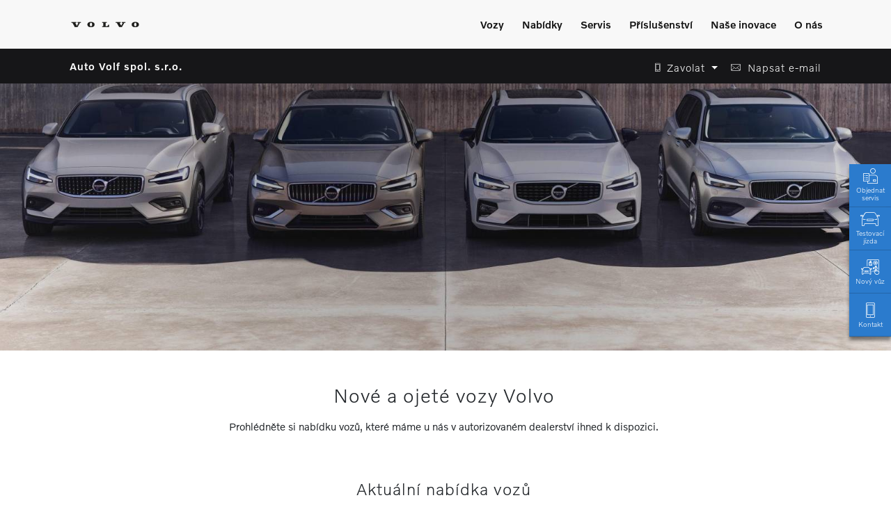

--- FILE ---
content_type: text/html; charset=UTF-8
request_url: https://volvocars.autovolf.cz/prodej-vozu/nove-a-ojete-vozy/
body_size: 7075
content:
<!DOCTYPE html>
<html lang="cs-CZ" class="home">
<head>
	<meta name="viewport" content="user-scalable=no, width=device-width, initial-scale=1, maximum-scale=1" />
	<meta charset="UTF-8" />
	<meta http-equiv="content-type" content="text/html; charset=UTF-8">
	<meta http-equiv="X-UA-Compatible" content="IE=edge,chrome=1" />


	<link rel="stylesheet" href="https://volvocars.autovolf.cz/core/assets/frontend/css/template.min.css">
<link rel="stylesheet" type="text/css" href="https://volvocars.autovolf.cz/cache/assets/main.min.css" />

	<link rel="shortcut icon" href="https://volvocars.autovolf.cz/core/assets/frontend/img/template/favicons/favicon.ico" />

	<link rel="apple-touch-icon" sizes="57x57" href="https://volvocars.autovolf.cz/core/assets/frontend/img/template/favicons/apple-touch-icon-precomposed-57x57.png" />
	<link rel="apple-touch-icon" sizes="60x60" href="https://volvocars.autovolf.cz/core/assets/frontend/img/template/favicons/apple-touch-icon-precomposed-60x60.png" />
	<link rel="apple-touch-icon" sizes="72x72" href="https://volvocars.autovolf.cz/core/assets/frontend/img/template/favicons/apple-touch-icon-precomposed-72x72.png" />
	<link rel="apple-touch-icon" sizes="76x76" href="https://volvocars.autovolf.cz/core/assets/frontend/img/template/favicons/apple-touch-icon-precomposed-76x76.png" />
	<link rel="apple-touch-icon" sizes="114x114" href="https://volvocars.autovolf.cz/core/assets/frontend/img/template/favicons/apple-touch-icon-precomposed-114x114.png" />
	<link rel="apple-touch-icon" sizes="120x120" href="https://volvocars.autovolf.cz/core/assets/frontend/img/template/favicons/apple-touch-icon-precomposed-120x120.png" />
	<link rel="apple-touch-icon" sizes="144x144" href="https://volvocars.autovolf.cz/core/assets/frontend/img/template/favicons/apple-touch-icon-precomposed-144x144.png" />
	<link rel="apple-touch-icon" sizes="152x152" href="https://volvocars.autovolf.cz/core/assets/frontend/img/template/favicons/apple-touch-icon-precomposed-152x152.png" />
	<link rel="apple-touch-icon" sizes="180x180" href="https://volvocars.autovolf.cz/core/assets/frontend/img/template/favicons/apple-touch-icon-precomposed-180x180.png" />

	<link rel="icon" sizes="16x16" href="https://volvocars.autovolf.cz/core/assets/frontend/img/template/favicons/favicon-16x16.png" type="image/png" />
	<link rel="icon" sizes="32x32" href="https://volvocars.autovolf.cz/core/assets/frontend/img/template/favicons/favicon-32x32.png" type="image/png" />
	<link rel="icon" sizes="96x96" href="https://volvocars.autovolf.cz/core/assets/frontend/img/template/favicons/favicon-96x96.png" type="image/png" />
	<link rel="icon" sizes="192x192" href="https://volvocars.autovolf.cz/core/assets/frontend/img/template/favicons/favicon-192x192.png" type="image/png" />
	<link rel="icon" sizes="256x256" href="https://volvocars.autovolf.cz/core/assets/frontend/img/template/favicons/favicon-256x256.png" type="image/png" />

	<meta name="msapplication-TileColor" content="#333333">
	<meta name="msapplication-TileImage" content="https://volvocars.autovolf.cz/core/assets/frontend/img/template/favicons/mstile-144x144.png">
	<meta name="msapplication-config" content="https://volvocars.autovolf.cz/core/assets/frontend/img/template/favicons/browserconfig2.xml">

	<meta name="apple-mobile-web-app-capable" content="yes" />
	<meta name="apple-mobile-web-app-status-bar-style" content="black" />
	<meta name="apple-mobile-web-app-title" content="Skladové a ojeté vozy Volvo | Auto Volf spol. s.r.o., Plzeň" />

	<title>Skladové a ojeté vozy Volvo | Auto Volf spol. s.r.o., Plzeň</title>
	<meta name="description" content="Prohlédněte si skladové a ojeté vozy Volvo, které jsou ihned k dispozici přímo u nás v autorizovaném dealerství Volvo. Jedná se o nové, skladové, demo, zánovní a ojeté vozy za výhodné ceny." />
	<meta name="keywords" content="nové, skladové, zánovní, ojeté, demo, vozy" />
	<meta name="generator" content="Volvo Car Czech Republic" />


	<!-- og-meta -->
	<meta property="og:title" content="Skladové a ojeté vozy Volvo" />
	<meta property="og:description" content="Prohlédněte si skladové a ojeté vozy Volvo, které jsou ihned k dispozici přímo u nás v autorizovaném dealerství Volvo. Jedná se o nové, skladové, demo, zánovní a ojeté vozy za výhodné ceny." />
	<meta property="og:image" content="https://volvocars.autovolf.cz/assets/market/img/hero/volvo_dealer_nove_ojete_vozy_hero1_processed_4096.jpg?w=1200" />
	<meta property="og:image:alt" content="Skladové a ojeté vozy Volvo" />
	<meta property="og:type" content="website" />
	<meta property="og:url" content="https://volvocars.autovolf.cz/prodej-vozu/nove-a-ojete-vozy" />

	<!-- twitter -->
	<meta name="twitter:card" content="summary" />
	<meta name="twitter:title" content="Skladové a ojeté vozy Volvo" />
	<meta name="twitter:description" content="Prohlédněte si skladové a ojeté vozy Volvo, které jsou ihned k dispozici přímo u nás v autorizovaném dealerství Volvo. Jedná se o nové, skladové, demo, zánovní a ojeté vozy za výhodné ceny." />
	<meta name="twitter:image" content="https://volvocars.autovolf.cz/assets/market/img/hero/volvo_dealer_nove_ojete_vozy_hero1_processed_4096.jpg?w=1200" />
	<meta name="twitter:url" content="https://volvocars.autovolf.cz/prodej-vozu/nove-a-ojete-vozy" />

	<script type="text/javascript">
		var frontend_base_url = 'https://volvocars.autovolf.cz/page/';
		var assets_base_url = 'https://volvocars.autovolf.cz/core/assets/';
	</script>

	<link rel="canonical" href="https://volvocars.autovolf.cz/prodej-vozu/nove-a-ojete-vozy" />
	<base href="https://volvocars.autovolf.cz/" />






</head>
<body class="nove-a-ojete-vozy-" >
	

		  <!-- Navigace -->
  <div class="gotop_mark"></div>
  <div class="pos-f-t">
    <nav class="navbar navbar-expand-md navbar-light">
      <div class="container-fluid">
        <a class="navbar-brand" href="" title="Návrat na úvodní stránku Volvo Auto Volf spol. s.r.o.">
          <img src="https://volvocars.autovolf.cz/core/assets/frontend/img/template/volvo-wordmark-scaled-2.png" class="d-inline-block align-top" alt="Volvo logo">
          <span>Volvo</span>
        </a>
        <button class="navbar-toggler" type="button" data-toggle="collapse" data-target="#navbarSupportedContent" aria-controls="navbarSupportedContent" aria-expanded="false" aria-label="Zobrazit menu">
          <span class="navbar-toggler-icon"></span>&nbsp;Menu
        </button>

        <div class="collapse navbar-collapse" id="navbarSupportedContent">

          <ul class="navbar-nav ml-auto">
            <li class="nav-item">
              <a class="nav-link" href="#" id="heading1" data-toggle="collapse" data-target="#navbarToggleExternalContent1" aria-controls="navbarToggleExternalContent1" aria-expanded="false" aria-label="Zobrazit menu">Vozy</a>

              <div class="collapse extContent" id="navbarToggleExternalContent1" aria-labelledby="heading1" data-parent="#navbarSupportedContent">

                <div class="container-fluid car_menu">
                  <div class="row">

                    <div class="col-12 col-sm-12 col-md-12 col-lg-9 pr-0 pr-md-5">

                      <div class="row car_menu_master_title">
                        <p class="lead"><a href="/vozy" title="Modely vozů">Přehled modelů</a></p>
                      </div>
                      
                      <div class="container car_menu_container">

                        <div class="row car_menu_row"><!-- el -->
                          <div class="col-6 col-sm-6 col-md-3 col-lg-3 car_menu_item">
                            <a href="/vozy/suv/volvo-ex60" title="Elektrické SUV Volvo EX60">
                              <div class="car_menu_box"> 
                                <em>EX60</em>
                                <img alt="Volvo EX60" class="img-fluid" src="https://volvocars.autovolf.cz/core/assets/frontend/img/template/menu_ex60_new.png">
                              </div>
                            </a>
                          </div>
                          <div class="col-6 col-sm-6 col-md-3 col-lg-3 car_menu_item">
                            <a href="/vozy/suv/volvo-ex90" title="Elektrické SUV Volvo EX90">
                              <div class="car_menu_box"> 
                                <em>EX90</em>
                                <img alt="Volvo EX90" class="img-fluid" src="https://volvocars.autovolf.cz/core/assets/frontend/img/template/menu_ex90_new.png">
                              </div>
                            </a>
                          </div>
                          <div class="col-6 col-sm-6 col-md-3 col-lg-3 car_menu_item">
                            <a href="/vozy/sedan/volvo-es90" title="Elektrický sedan Volvo ES90">
                              <div class="car_menu_box"> 
                                <em>ES90</em>
                                <img alt="Volvo ES90" class="img-fluid" src="https://volvocars.autovolf.cz/core/assets/frontend/img/template/menu_es90_new.png">
                              </div>
                            </a>
                          </div>
                          <div class="col-6 col-sm-6 col-md-3 col-lg-3 car_menu_item">
                            <a href="/vozy/suv/volvo-ex30" title="Elektrické SUV Volvo EX30">
                              <div class="car_menu_box"> 
                                <em>EX30</em>
                                <img alt="Volvo EX30" class="img-fluid" src="https://volvocars.autovolf.cz/core/assets/frontend/img/template/menu_ex30.png">
                              </div>
                            </a>
                          </div>
                        </div><!-- el1 -->
                        <div class="row car_menu_row"><!-- el2 -->

                          <div class="col-6 col-sm-6 col-md-3 col-lg-3 car_menu_item mt-3 mt-md-0">
                            <a href="/vozy/suv/volvo-ex40-electric" title="Elektrické SUV Volvo EX40">
                              <div class="car_menu_box"> 
                                <em>EX40</em>
                                <img alt="Volvo EX40" class="img-fluid" src="https://volvocars.autovolf.cz/core/assets/frontend/img/template/menu_ex40.png">
                              </div>
                            </a>
                          </div>
                          <div class="col-6 col-sm-6 col-md-3 col-lg-3 car_menu_item mt-3 mt-md-0">
                            <a href="/vozy/crossover/volvo-ec40-electric" title="Elektrický Crossover Volvo EC40">
                              <div class="car_menu_box"> 
                                <em>EC40</em>
                                <img alt="Volvo EC40" class="img-fluid" src="https://volvocars.autovolf.cz/core/assets/frontend/img/template/menu_ec40.png">
                              </div>
                            </a>
                          </div>
                        </div><!-- el2 -->

                        <div class="row car_menu_row"><!-- suv -->
                          <div class="col-6 col-sm-6 col-md-3 col-lg-3 car_menu_item">
                            <a href="/vozy/suv/volvo-xc90" title="SUV Volvo XC90">
                              <div class="car_menu_box"> 
                                <em>XC90</em>
                                <img alt="Volvo XC90" class="img-fluid" src="https://volvocars.autovolf.cz/core/assets/frontend/img/template/menu_xc90_new.png">
                              </div>
                            </a>
                          </div>
                          <div class="col-6 col-sm-6 col-md-3 col-lg-3 car_menu_item">
                            <a href="/vozy/suv/volvo-xc60" title="SUV Volvo XC60">
                              <div class="car_menu_box"> 
                                <em>XC60</em>
                                <img alt="Volvo XC60" class="img-fluid" src="https://volvocars.autovolf.cz/core/assets/frontend/img/template/menu_xc60_new.png">
                              </div>
                            </a>
                          </div>
                          <div class="col-6 col-sm-6 col-md-3 col-lg-3 car_menu_item mt-3 mt-md-0">
                            <a href="/vozy/hybrid/volvo-xc40-mild-hybrid" title="SUV Volvo XC40">
                              <div class="car_menu_box"> 
                                <em>XC40</em>
                                <img alt="Volvo XC40" class="img-fluid" src="https://volvocars.autovolf.cz/core/assets/frontend/img/template/menu_xc40.png">
                              </div>
                            </a>
                          </div>
                        </div><!-- suv -->

                        <div class="row car_menu_row"><!-- kombi -->
                          <div class="col-6 col-sm-6 col-md-3 col-lg-3 car_menu_item mt-3 mt-md-0">
                            <a href="/vozy/kombi/volvo-v60" title="Kombi Volvo V60">
                              <div class="car_menu_box"> 
                                <em>V60</em>
                                <img alt="Volvo V60" class="img-fluid" src="https://volvocars.autovolf.cz/core/assets/frontend/img/template/menu_v60.png">
                              </div>
                            </a>
                          </div>
                        </div><!-- kombi -->

                      </div>

                    </div>

                    <div class="col-12 col-sm-6 col-md-6 col-lg-3 car_submenu">

                      <p class="lead">Více informací</p>
                      <p>
<a href="/vozy/hybrid" class="topnavi-normal" title="Zobrazit stránku Elektrifikované vozy">Elektrifikované vozy</a><br/>
<a href="/prodej-vozu/akcni-nabidky/ceniky-a-brozury" class="topnavi-normal" title="Zobrazit stránku Ceníky">Ceníky</a><br/>
                        <a href="https://www.volvocars.com/cz/build" class="topnavi-external" target="_blank" title="Zobrazit stránku Konfigurátor vozů v novém okně">Konfigurátor vozů</a><br/>
<a href="/testovaci-jizda" class="topnavi-normal" title="Zobrazit stránku Testovací jízda">Testovací jízda</a><br/>
                      </p>

                      <p class="lead">Skladové a ojeté vozy</p>
                      <p>
<a href="//autovolf-plzen.selekt.volvocars.cz/cs-cz/store/all/vehicles" class="topnavi-external" target="_blank" title="Zobrazit stránku Kompletní nabídka vozů v novém okně">Kompletní nabídka vozů</a><br/>
<a href="//autovolf-plzen.selekt.volvocars.cz/cs-cz/store/all/vehicles?franchiseApproved=true" class="topnavi-external" target="_blank" title="Zobrazit stránku Ojeté vozy Volvo Selekt v novém okně">Ojeté vozy Volvo Selekt</a><br/>
<a href="/prodej-vozu/nove-a-ojete-vozy/volvo-selekt-informace" class="topnavi-normal" title="Zobrazit stránku Co je Volvo Selekt?">Co je Volvo Selekt?</a><br/>
                      </p>

                    </div>

                  </div>

                  <button type="button" class="close" data-toggle="collapse" data-target="#navbarToggleExternalContent1" aria-controls="navbarToggleExternalContent1" aria-label="Close">
                    <span aria-hidden="true">&times;</span>
                  </button>

                </div>
              </div>

            </li>


            <li class="nav-item">
              <a class="nav-link" href="#" id="heading2" data-toggle="collapse" data-target="#navbarToggleExternalContent2" aria-controls="navbarToggleExternalContent2" aria-expanded="false" aria-label="Zobrazit menu">Nabídky</a>

              <div class="collapse extContent" id="navbarToggleExternalContent2" aria-labelledby="heading2" data-parent="#navbarSupportedContent">

                <div class="container-fluid">
                  <div class="row">
                    <div class="col-12 col-sm-6 col-md-6 col-lg-4">
                      <p class="lead">Akční nabídky</p>
                      <p>
<a href="/prodej-vozu/akcni-nabidky/aktualni-nabidky" class="topnavi-normal" title="Zobrazit stránku Aktuální akční nabídky">Aktuální akční nabídky</a><br/>
<a href="/prodej-vozu/akcni-nabidky/xc90-offer" class="topnavi-normal" title="Zobrazit stránku Volvo XC90">Volvo XC90</a><br/>
<a href="/prodej-vozu/akcni-nabidky/xc60-offer" class="topnavi-normal" title="Zobrazit stránku Volvo XC60">Volvo XC60</a><br/>
<a href="/prodej-vozu/akcni-nabidky/xc40-mild-hybrid" class="topnavi-normal" title="Zobrazit stránku Volvo XC40">Volvo XC40</a><br/>
<a href="/prodej-vozu/akcni-nabidky/ex30-offer" class="topnavi-normal" title="Zobrazit stránku Volvo EX30">Volvo EX30</a><br/>
<a href="/prodej-vozu/akcni-nabidky/v60-offer" class="topnavi-normal" title="Zobrazit stránku Volvo V60">Volvo V60</a><br/>
<a href="/prodej-vozu/akcni-nabidky/akcni-nabidky-financovani" class="topnavi-normal" title="Zobrazit stránku Cenové bonusy">Cenové bonusy</a><br/>
<a href="/prodej-vozu/akcni-nabidky/jedinecne-nabidky-financovani" class="topnavi-normal" title="Zobrazit stránku Nákup vozu na splátky">Nákup vozu na splátky</a><br/>
                      </p>
                    </div>

                    <div class="col-12 col-sm-6 col-md-6 col-lg-4">
                      <p class="lead">&nbsp;</p>
                      <p>
<a href="/servis-prislusenstvi/servis/servis-bez-starosti" class="topnavi-normal" title="Zobrazit stránku Provoz bez starostí">Provoz bez starostí</a><br/>
<a href="/servis-prislusenstvi/servis/servisni-smlouva-volvo" class="topnavi-normal" title="Zobrazit stránku Servisní Plán pro nové vozy">Servisní Plán pro nové vozy</a><br/>
<a href="/servis-prislusenstvi/servis/servisni-smlouva-ojete-vozy" class="topnavi-normal" title="Zobrazit stránku Servisní Plán pro ojeté vozy">Servisní Plán pro ojeté vozy</a><br/>
<a href="/servis-prislusenstvi/servis/prodlouzena-zaruka" class="topnavi-normal" title="Zobrazit stránku Prodloužená záruka">Prodloužená záruka</a><br/>
                      </p>
                    </div>

                    <div class="col-12 col-sm-6 col-md-6 col-lg-4">
                      <p class="lead">&nbsp;</p>
                      <p>
<a href="/prodej-vozu/nove-vozy/nabijeni-vozu-volvo" class="topnavi-normal" title="Zobrazit stránku Nabíjení vozu">Nabíjení vozu</a><br/>
                      </p>
                    </div>
                  </div>

                  <button type="button" class="close" data-toggle="collapse" data-target="#navbarToggleExternalContent2" aria-controls="navbarToggleExternalContent2" aria-label="Close">
                    <span aria-hidden="true">&times;</span>
                  </button>

                </div>
              </div>

            </li>

            <li class="nav-item">
              <a class="nav-link" href="#" id="heading3" data-toggle="collapse" data-target="#navbarToggleExternalContent3" aria-controls="navbarToggleExternalContent3" aria-expanded="false" aria-label="Zobrazit menu">Servis</a>

              <div class="collapse extContent" id="navbarToggleExternalContent3" aria-labelledby="heading3" data-parent="#navbarSupportedContent">

                <div class="container-fluid">
                  <div class="row">
                    <div class="col-12 col-sm-6 col-md-6 col-lg-4">
                      <p class="lead">Servis vozů Volvo</p>
                      <p>
<a href="/objednavka-na-servis" class="topnavi-normal" title="Zobrazit stránku Objednávka na servis">Objednávka na servis</a><br/>
<a href="/servis-prislusenstvi/servis/servisni-nabidky" class="topnavi-normal" title="Zobrazit stránku Servisní nabídky">Servisní nabídky</a><br/>
                      </p>
                    </div>

                    <div class="col-12 col-sm-6 col-md-6 col-lg-4">
                      <p class="lead">Nabízené služby</p>
                      <p>
<a href="/servis-prislusenstvi/servis/vps" class="topnavi-normal" title="Zobrazit stránku Volvo Personal Service">Volvo Personal Service</a><br/>
<a href="/servis-prislusenstvi/servis/dozivotni-zaruka-na-dily" class="topnavi-normal" title="Zobrazit stránku Doživotní záruka na náhradní díly">Doživotní záruka na náhradní díly</a><br/>
<a href="/servis-prislusenstvi/servis/servis-4-plus" class="topnavi-normal" title="Zobrazit stránku Servis 4+">Servis 4+</a><br/>
<a href="/servis-prislusenstvi/servis/polestar-optimalizace" class="topnavi-normal" title="Zobrazit stránku Optimalizace Polestar Engineered">Optimalizace Polestar Engineered</a><br/>
<a href="/servis-prislusenstvi/servis/asistencni-sluzba-volvo" class="topnavi-normal" title="Zobrazit stránku Asistenční služba Volvo Asistent">Asistenční služba Volvo Asistent</a><br/>
                      </p>
                    </div>

                    <div class="col-12 col-sm-6 col-md-6 col-lg-4">
                      <p class="lead">Více informací</p>
                      <p>
<a href="/servis-prislusenstvi/servis/volvo-cars-aplikace" class="topnavi-normal" title="Zobrazit stránku Volvo Cars aplikace">Volvo Cars aplikace</a><br/>
                        <a href="https://www.volvocars.com/cz/support/" class="topnavi-external" target="_blank" title="Zobrazit stránku Manuály a podpora">Manuály a podpora</a><br/>
                      </p>
                    </div>
                  </div>

                  <button type="button" class="close" data-toggle="collapse" data-target="#navbarToggleExternalContent3" aria-controls="navbarToggleExternalContent3" aria-label="Close">
                    <span aria-hidden="true">&times;</span>
                  </button>

                </div>
              </div>

            </li>

            <li class="nav-item">
              <a class="nav-link" href="#" id="heading4" data-toggle="collapse" data-target="#navbarToggleExternalContent4" aria-controls="navbarToggleExternalContent4" aria-expanded="false" aria-label="Zobrazit menu">Příslušenství</a>

              <div class="collapse extContent" id="navbarToggleExternalContent4" aria-labelledby="heading4" data-parent="#navbarSupportedContent">

                <div class="container-fluid">
                  <div class="row">
                    <div class="col-12 col-sm-6 col-md-6 col-lg-4">
                      <p class="lead">Originální příslušenství</p>
                      <p>
<a href="/servis-prislusenstvi/prislusenstvi/sezonni-nabidky" class="topnavi-normal" title="Zobrazit stránku Přehled příslušenství">Přehled příslušenství</a><br/>
<a href="/servis-prislusenstvi/prislusenstvi/zimni-sezona" class="topnavi-normal" title="Zobrazit stránku Zimní sezóna">Zimní sezóna</a><br/>
<a href="/servis-prislusenstvi/prislusenstvi/letni-sezona" class="topnavi-normal" title="Zobrazit stránku Letní sezóna">Letní sezóna</a><br/>
<a href="/servis-prislusenstvi/prislusenstvi/zimni-kola" class="topnavi-normal" title="Zobrazit stránku Zimní kola">Zimní kola</a><br/>
<a href="/servis-prislusenstvi/prislusenstvi/detske-sedacky" class="topnavi-normal" title="Zobrazit stránku Dětské sedačky">Dětské sedačky</a><br/>
                      </p>
                    </div>

                    <div class="col-12 col-sm-6 col-md-6 col-lg-4">
                      <p class="lead">&nbsp;</p>
                      <p>
<a href="/servis-prislusenstvi/prislusenstvi/katalog-prislusenstvi" class="topnavi-normal" title="Zobrazit stránku Katalog příslušenství">Katalog příslušenství</a><br/>
<a href="//collection.volvocars.com/en" class="topnavi-external" target="_blank" title="Zobrazit stránku Lifestylová kolekce Volvo Cars v novém okně">Lifestylová kolekce Volvo Cars</a><br/>
                      </p>
                    </div>
                  </div>

                  <button type="button" class="close" data-toggle="collapse" data-target="#navbarToggleExternalContent4" aria-controls="navbarToggleExternalContent4" aria-label="Close">
                    <span aria-hidden="true">&times;</span>
                  </button>

                </div>
              </div>

            </li>

            <li class="nav-item">
              <a class="nav-link" href="#" id="heading10" data-toggle="collapse" data-target="#navbarToggleExternalContent10" aria-controls="navbarToggleExternalContent10" aria-expanded="false" aria-label="Zobrazit menu">Naše inovace</a>

              <div class="collapse extContent" id="navbarToggleExternalContent10" aria-labelledby="heading10" data-parent="#navbarSupportedContent">

                <div class="container-fluid">
                  <div class="row">
                    <div class="col-12 col-sm-6 col-md-6 col-lg-4">
                      <p class="lead">Budoucnost řízení</p>
                      <p>
<a href="/prodej-vozu/nove-vozy/elektricke-vozy" class="topnavi-normal" title="Zobrazit stránku Elektrické vozy">Elektrické vozy</a><br/>
<a href="/prodej-vozu/nove-vozy/plug-in-hybrid" class="topnavi-normal" title="Zobrazit stránku Plug-in Hybrid vozy">Plug-in Hybrid vozy</a><br/>
<a href="/prodej-vozu/nove-vozy/nabijeni-vozu-volvo" class="topnavi-normal" title="Zobrazit stránku Nabíjení vozu">Nabíjení vozu</a><br/>
                      </p>
                    </div>
                    <div class="col-12 col-sm-6 col-md-6 col-lg-4">
                      <p class="lead">Technologie</p>
                      <p>
<a href="/servis-prislusenstvi/servis/volvo-cars-aplikace" class="topnavi-normal" title="Zobrazit stránku Volvo Cars aplikace">Volvo Cars aplikace</a><br/>
<a href="/prodej-vozu/nove-vozy/integrace-sluzeb-google" class="topnavi-normal" title="Zobrazit stránku Integrace služeb Google">Integrace služeb Google</a><br/>
                      </p>
                    </div>
                    <div class="col-12 col-sm-6 col-md-6 col-lg-4">
                      <p class="lead">Bezpečnost</p>
                      <p>
<a href="/prodej-vozu/nove-vozy/asistencni-systemy-ridice" class="topnavi-normal" title="Zobrazit stránku Asistenční systémy řidiče">Asistenční systémy řidiče</a><br/>
<a href="/prodej-vozu/nove-vozy/bezpecnostni-inovace" class="topnavi-normal" title="Zobrazit stránku Bezpečnostní inovace">Bezpečnostní inovace</a><br/>
                      </p>
                    </div>
                  </div>

                  <button type="button" class="close" data-toggle="collapse" data-target="#navbarToggleExternalContent10" aria-controls="navbarToggleExternalContent10" aria-label="Close">
                    <span aria-hidden="true">&times;</span>
                  </button>

                </div>
              </div>

            </li>

            <li class="nav-item">
              <a class="nav-link" href="#" id="heading11" data-toggle="collapse" data-target="#navbarToggleExternalContent11" aria-controls="navbarToggleExternalContent10" aria-expanded="false" aria-label="Zobrazit menu">O nás</a>

              <div class="collapse extContent" id="navbarToggleExternalContent11" aria-labelledby="heading11" data-parent="#navbarSupportedContent">

                <div class="container-fluid">
                  <div class="row">
                    <div class="col-12 col-sm-6 col-md-6 col-lg-6">
                      <p class="lead">
                        Auto Volf spol. s.r.o.                      </p>
                      <p>
                        <span class="par-light">Folmavská 2828/6, Plzeň</span><br/>
<a href="tel:+420377434343" class="menu-address-phone-1 topnavi-normal" title="Zavolat"><span class="icon icon-smartphone">&nbsp;</span>&nbsp;&nbsp;+420 377 434 343</a><br/>
                        <a href="mailto:info.p@autovolf.cz" class="topnavi-normal" title="Napsat e-mail"><span class="icon icon-email">&nbsp;</span>&nbsp;&nbsp;info.p@autovolf.cz</a><br/>
                        <a href="https://www.google.com/maps/search/?api=1&query=49.7306180,13.3521220" class="menu-address-location topnavi-external" title="Zobrazit mapu v novém okně" target="_blank"><span class="icon icon-map">&nbsp;</span>&nbsp;&nbsp;Kudy k nám</a><br/>
                        <a href="https://www.facebook.com/autovolfspolsro/" class="topnavi-external" title="Zobrazit stránku Facebook v novém okně" target="_blank"><span class="icon icon-facebook">&nbsp;</span>&nbsp;&nbsp;Facebook</a><br/>
                      </p>
                    </div>

                    <div class="col-12 col-sm-6 col-md-6 col-lg-3">
                      <p class="lead">Základní informace</p>
                      <p>
<a href="/o-nas/zakladni-informace/kontakt" class="topnavi-normal" title="Zobrazit stránku Kontakt">Kontakt</a><br/>
<a href="/o-nas/zakladni-informace/nas-tym" class="topnavi-normal" title="Zobrazit stránku Náš tým">Náš tým</a><br/>
<a href="/o-nas/zakladni-informace/filosofie-dealerstvi" class="topnavi-normal" title="Zobrazit stránku Filosofie dealerství">Filosofie dealerství</a><br/>
  
                      </p>
                    </div>

                    <div class="col-12 col-sm-6 col-md-6 col-lg-3">
                      <p class="lead">Objednávky</p>
                      <p>
<a href="/objednavka-na-servis" class="topnavi-normal" title="Zobrazit stránku Objednávka na servis">Objednávka na servis</a><br/>
<a href="/testovaci-jizda" class="topnavi-normal" title="Zobrazit stránku Testovací jízda">Testovací jízda</a><br/>
                      </p>
                    </div>

                  </div>

                  <button type="button" class="close" data-toggle="collapse" data-target="#navbarToggleExternalContent11" aria-controls="navbarToggleExternalContent11" aria-label="Close">
                    <span aria-hidden="true">&times;</span>
                  </button>

                </div>
              </div>

            </li>
          </ul>

          <ul class="navbar-nav mr-0">
          </ul>
        </div>

      </div>
    </nav>
  </div>

  <!-- title bar -->
  <section class="titlebar navbar-dark bg-dark">
    <div class="container-fluid">
      <div class="row d-flex">
        <div class="col-6 col-sm-6 text-left">
          <a class="mainlink" href="" title="Návrat na úvodní stránku Volvo Auto Volf spol. s.r.o."><span>Auto Volf spol. s.r.o.</span></a>
        </div>
        <div class="col-6 col-sm-6 text-right">
          <div class="dropdown d-inline">
            <a class="btn titlebar-phone dropdown-toggle" title="Tel." href="#" role="button" id="dropdownTelMenuLink" data-toggle="dropdown" aria-haspopup="true" aria-expanded="false">
              <span class="icon icon-smartphone">&nbsp;</span><span class="d-inline d-md-none">&nbsp;Tel</span><span class="d-none d-md-inline">&nbsp;Zavolat</span>
            </a>
            <div class="dropdown-menu tel-menu-dropdown" aria-labelledby="dropdownTelMenuLink">
<a href="tel:+420377434343" class="dropdown-item btn titlebar-phone" title="Zavolat" role="button">Recepce</a>
            </div>
          </div>

          <a href="mailto:info.p@autovolf.cz" class="btn titlebar-email" title="Napsat e-mail" role="button"><span class="icon icon-email">&nbsp;</span><span class="d-inline d-md-none">&nbsp;E-mail</span><span class="d-none d-md-inline">&nbsp;Napsat e-mail</span></a>
        </div>
      </div>
    </div>
  </section>
	<!-- singl hero obrazek -->
	<div class="singl-hero-container">
		<div class="singl-hero-root">
			<div class="singl-hero-carousel-root singl-hero-carousel-type1 ratio-10-3">
				<div class="singl-hero-carousel-wrapper">
					<div class="singl-hero-carousel-slide">
						<div class="singl-hero-carousel-item dont-select">
							<span class="singl-hero-image-center">

								<img class="singl-hero-adaptive-image dont-select adaptive-image-align-bottom" alt="Nové a ojeté vozy Volvo" src="https://volvocars.autovolf.cz/assets/market/img/hero/volvo_dealer_nove_ojete_vozy_hero1_processed_4096.jpg?w=1600" srcset="https://volvocars.autovolf.cz/assets/market/img/hero/volvo_dealer_nove_ojete_vozy_hero1_processed_4096.jpg?w=768 768w, https://volvocars.autovolf.cz/assets/market/img/hero/volvo_dealer_nove_ojete_vozy_hero1_processed_4096.jpg?w=1024 1024w, https://volvocars.autovolf.cz/assets/market/img/hero/volvo_dealer_nove_ojete_vozy_hero1_processed_4096.jpg?w=1600 1500w, https://volvocars.autovolf.cz/assets/market/img/hero/volvo_dealer_nove_ojete_vozy_hero1_processed_4096.jpg?w=2048 2048w" sizes="(max-width:768px) 100vw,(-webkit-min-device-pixel-ratio: 2) 200vw, 100vw">
							</span>
						</div>
					</div>
				</div>
			</div>
		</div>
	</div>
	<!-- singl hero texty -->

	<section class="py-3 py-md-5 ef1 ">
		<div class="container-fluid text-left text-md-center">
<h1 class="topsection">Nové a ojeté vozy Volvo</h1>
<p>Prohlédněte si nabídku vozů, které máme u nás v autorizovaném dealerství ihned k dispozici.</p>
		</div>
	</section>
	<!-- headline text ef1 modul -->
	<section class="pt-0 pb-3 pb-sm-3 pb-md-5 ef1 ">
		<div class="container-fluid text-left text-md-center">
<h3>Aktu&aacute;ln&iacute; nab&iacute;dka vozů</h3>
		</div>
	</section>
	<!-- items list itemslist -->
	<section  class="pt-0 pb-3 pb-sm-3 pb-md-5 items-list ">
		<div class="container-fluid">
			<div class="row">
				<div class="col">
					<div class="row text-left d-flex align-items-stretch justify-content-left justify-content-md-center">
						<div class="col-12 col-sm-6 col-md-4 text-left text-md-center mt-3 mt-sm-4 mt-md-0">
							<a href="http://autovolf-plzen.selekt.volvocars.cz/cs-cz/store/all/vehicles" target="_blank" title="Zobrazit stránku v novém okně" class="">
								<img alt="Kompletní nabídka vozů" class="img-fluid d-block "  sizes="(min-width: 768px) 50vw, 100vw" src="assets/market/img/hero/kompletni_nabidka_vozu_deal_processed_4096.jpg?w=570" srcset="assets/market/img/hero/kompletni_nabidka_vozu_deal_processed_4096.jpg?w=570 570w, assets/market/img/hero/kompletni_nabidka_vozu_deal_processed_4096.jpg?w=800 800w, assets/market/img/hero/kompletni_nabidka_vozu_deal_processed_4096.jpg?w=1140 1140w">
							</a>
<p class="lead">Kompletní nabídka vozů</p>
<a class="btn btn-outline-primary external" href="http://autovolf-plzen.selekt.volvocars.cz/cs-cz/store/all/vehicles" target="_blank" title="Zobrazit stránku v novém okně" role="button"><span class="d-inline-block d-sm-none d-lg-inline-block">Zjistit více</span><span class="d-none d-sm-inline-block d-lg-none">Zjistit více</span>&nbsp;&nbsp;<span class="icon">&nbsp;</span></a><br/>
						</div>
						<div class="col-12 col-sm-6 col-md-4 text-left text-md-center mt-3 mt-sm-4 mt-md-0">
							<a href="http://autovolf-plzen.selekt.volvocars.cz/cs-cz/store/all/vehicles?franchiseApproved=true" target="_blank" title="Zobrazit stránku v novém okně" class="">
								<img alt="Ojeté vozy Volvo Selekt" class="img-fluid d-block "  sizes="(min-width: 768px) 50vw, 100vw" src="assets/market/img/hero/nabidka_vozu_volvo_selekt_deal_processed_4096.jpg?w=570" srcset="assets/market/img/hero/nabidka_vozu_volvo_selekt_deal_processed_4096.jpg?w=570 570w, assets/market/img/hero/nabidka_vozu_volvo_selekt_deal_processed_4096.jpg?w=800 800w, assets/market/img/hero/nabidka_vozu_volvo_selekt_deal_processed_4096.jpg?w=1140 1140w">
							</a>
<p class="lead">Ojeté vozy Volvo Selekt</p>
<a class="btn btn-outline-primary external" href="http://autovolf-plzen.selekt.volvocars.cz/cs-cz/store/all/vehicles?franchiseApproved=true" target="_blank" title="Zobrazit stránku v novém okně" role="button"><span class="d-inline-block d-sm-none d-lg-inline-block">Zjistit více</span><span class="d-none d-sm-inline-block d-lg-none">Zjistit více</span>&nbsp;&nbsp;<span class="icon">&nbsp;</span></a><br/>
						</div>
					</div>
				</div>
			</div>
		</div>
	</section>
	<!-- extfea2 ef2 left -->
	<section class="py-0 ef2 ef2-left ">
		<div class="container-fluid">
			<div class="row d-flex">
				<div class="col-12 col-sm-12 col-md-6 col-lg-6 pt-4 pt-md-0 order-0 order-md-0 ">
					<img alt="Co je Volvo Selekt?" class="img-fluid mb-4 mb-md-0"  sizes="(min-width: 768px) 50vw, 100vw" src="assets/market/img/hero/volvo_selekt_hero_deal_processed_2048.jpg?w=570" srcset="assets/market/img/hero/volvo_selekt_hero_deal_processed_2048.jpg?w=570 570w, assets/market/img/hero/volvo_selekt_hero_deal_processed_2048.jpg?w=800 800w, assets/market/img/hero/volvo_selekt_hero_deal_processed_2048.jpg?w=1140 1140w">
				</div>
				<div class="col-12 col-sm-12 col-md-6 col-lg-6 align-self-center order-1 order-md-1">
<h2>Co je Volvo Selekt?</h2>
<p>Přečtěte si více informací o&nbsp;našem programu Volvo Selekt.</p><p>Dopřejte si nejvyšší standard kvality i&nbsp;bezpečnosti a&nbsp;pořiďte si prověřený ojetý vůz Volvo z&nbsp;nabídky Volvo Selekt. Do programu Volvo Selekt vybíráme jen prověřené automobily, abychom Vám vždy mohli garantovat stoprocentní spokojenost.</p>
<a class="btn btn-outline-primary" href="/prodej-vozu/nove-a-ojete-vozy/volvo-selekt-informace" title="Zobrazit stránku Co je Volvo Selekt?" role="button">Zjistit více&nbsp;&nbsp;<span class="icon">&nbsp;</span></a><br/>
				</div>
			</div>
		</div>
	</section>

	<!-- Panel top 3 odkazu -->
	<section class="top-links pt-5">
		<div class="container-fluid">
			<div class="row no-gutters text-center d-flex justify-content-center">
				<div class="col-12 col-md-4 column" style="background-image: url('https://volvocars.autovolf.cz//core/assets/frontend/img/template/tile-servis-bez-starosti.jpg');">
					<div class="bg-image-dark-filter"></div>
					<div class="inner-space d-flex align-items-center">
						<h4><a href="https://volvocars.autovolf.cz/servis-prislusenstvi/servis/servis-bez-starosti" title="Zobrazit stránku Provoz bez starostí">Provoz bez starostí&nbsp;&nbsp;<span class="icon icon-angle-right">&nbsp;</span></a></h4>
					</div>
				</div>
				<div class="col-12 col-md-4 column" style="background-image: url('https://volvocars.autovolf.cz//core/assets/frontend/img/template/tile-prislusenstvi.jpg');">
					<div class="bg-image-dark-filter"></div>
					<div class="inner-space d-flex align-items-center">
						<h4><a href="https://volvocars.autovolf.cz/servis-prislusenstvi/prislusenstvi/sezonni-nabidky" title="Zobrazit stránku Příslušenství">Příslušenství&nbsp;&nbsp;<span class="icon icon-angle-right">&nbsp;</span></a></h4>
					</div>
				</div>
				<div class="col-12 col-md-4 column" style="background-image: url('https://volvocars.autovolf.cz//core/assets/frontend/img/template/tile-podpora.jpg');">
					<div class="bg-image-dark-filter"></div>
					<div class="inner-space d-flex align-items-center">
						<h4><a href="https://www.volvocars.com/cz/support" target="_blank" title="Zobrazit stránku Manuály a podpora v novém okně">Manuály a podpora&nbsp;&nbsp;<span class="icon icon-overlay">&nbsp;</span></a></h4>
					</div>
				</div>
			</div>
		</div>
	</section>

	<!-- Side nav desktop -->
	<div class="site-side-nav d-none d-sm-block">
		<a href="https://volvocars.autovolf.cz/objednavka-na-servis" title="Objednat servis" class="site-side-nav-servis">
			<span class="icon icon-requestaquote"></span>
			Objednat servis
		</a>
		<a href="https://volvocars.autovolf.cz/testovaci-jizda" title="Testovací jízda" class="site-side-nav-testovaci">
			<span class="icon icon-new_car_inventory"></span>
			Testovací jízda
		</a>
		<a href="https://www.volvocars.com/cz/build" title="Konfigurátor" class="site-side-nav-konfigurator" target="_blank">
			<span class="icon icon-buildyourown"></span>
			Nový vůz
		</a>
		<a href="https://volvocars.autovolf.cz/o-nas/zakladni-informace/kontakt" title="Kontakt" class="site-side-nav-kontakt">
			<span class="icon icon-smartphone"></span>
			Kontakt
		</a>
	</div>

	<!-- Side nav mobile -->
	<div class="site-side-nav site-side-nav-mobile d-block d-sm-none">
		<a href="#" title="Nahoru" class="site-side-nav-nahoru">
			<span class="icon icon-angle_up"></span>
			Nahoru
		</a>
	</div>

	<!-- Footer -->
	<footer class="py-5">
		<div class="container">
			<div class="row text-center align-items-center">
				<div class="col">
					<ul class="nav justify-content-center">
						<li class="nav-item">
							<a class="nav-link" href="https://volvocars.autovolf.cz/o-nas/zakladni-informace/kontakt" title="Zobrazit stránku Kontakt">Kontakt</a>
						</li>
						<li class="nav-item">
							<a class="nav-link" href="https://volvocars.autovolf.cz/objednavka-na-servis" title="Zobrazit stránku Objednat servis">Objednat servis</a>
						</li>
						<li class="nav-item">
							<a class="nav-link" href="https://volvocars.autovolf.cz/testovaci-jizda" title="Zobrazit stránku Testovací jízda">Testovací jízda</a>
						</li>
						<li class="nav-item">
							<a class="nav-link" href="https://volvocars.autovolf.cz/servis-prislusenstvi/prislusenstvi/katalog-prislusenstvi" title="Zobrazit stránku Katalog příslušenství">Katalog příslušenství</a>
						</li>
						<li class="nav-item">
							<a class="nav-link external" href="https://www.volvocars.com/cz/build" target="_blank" title="Zobrazit stránku Konfigurátor vozů v novém okně">Konfigurátor vozů</a>
						</li>
						<li class="nav-item">
							<a class="nav-link external" href="https://collection.volvocars.com/en" target="_blank" title="Zobrazit stránku Volvo kolekce v novém okně">Volvo kolekce</a>
						</li>
					</ul>
				</div>
			</div>
			<div class="row py-4">
				<div class="col text-center">
					<p class="footer-soc-icons">
												<a href="https://www.facebook.com/autovolfspolsro/" class="mx-3 text-dark" target="_blank" title="Zobrazit stránku v novém okně"><i class="icon icon-facebook" aria-hidden="true"></i></a>
						<a href="https://www.instagram.com/volvocarscz/" class="mx-3 text-dark" target="_blank" title="Zobrazit stránku v novém okně"><i class="icon icon-instagram" aria-hidden="true"></i></a>
						<a href="https://www.linkedin.com/company/volvo-car-czech-republic/" class="mx-3 text-dark" target="_blank" title="Zobrazit stránku v novém okně"><i class="icon icon-linkedin" aria-hidden="true"></i></a>
						<a href="https://www.youtube.com/c/VolvoCarCzechRepublic" class="mx-3 text-dark" target="_blank" title="Zobrazit stránku v novém okně"><i class="icon icon-youtube" aria-hidden="true"></i></a>
					</p>
				</div>
			</div>

			<div class="row text-center align-items-center legal-links pb-4">
				<div class="col">
					<ul class="nav justify-content-center">
						<li class="nav-item">
							<a class="nav-link" href="https://volvocars.autovolf.cz/cookies" title="Zobrazit stránku Cookies">Cookies</a>
						</li>
						<li class="nav-item">
							<a class="nav-link" href="https://volvocars.autovolf.cz/ochrana-osobnich-udaju" title="Zobrazit stránku Ochrana soukromí">Ochrana soukromí</a>
						</li>
						<li class="nav-item">
							<a class="nav-link" href="https://volvocars.autovolf.cz/pravni-informace" title="Zobrazit stránku Právní informace">Právní informace</a>
						</li>
						<li class="nav-item">
							<a class="nav-link" href="https://volvocars.autovolf.cz/zpetny-odber" title="Zobrazit stránku Zpětný odběr">Zpětný odběr</a>
						</li>
						<li class="nav-item">
							<a class="nav-link" href="https://volvocars.autovolf.cz/reseni-sporu" title="Zobrazit stránku Řešení sporů">Řešení sporů</a>
						</li>
					</ul>
				</div>
			</div>

			<p class="text-center text-black-50 pb-3">
				Copyright &copy; 2026 Auto Volf spol. s.r.o.<br/>
			</p>

			<div class="row pt-5 pb-3">
				<div class="col text-center">
					<button class="back-to-top btn btn-outline-dark" type="button" aria-label="Nahoru">
						Nahoru&nbsp;&nbsp;<span class="icon">&nbsp;</span>
					</button>
				</div>
			</div>
		</div>
	</footer>

<!-- main scripts -->
<script>
var global_cookie_table = {necessary: {headers: {col1: "Cookie", col2: "Kategorie"}, body: []}, analytics: {headers: {col1: "Cookie", col2: "Kategorie"}, body: []}, functional: {headers: {col1: "Cookie", col2: "Kategorie"}, body: []}, marketing: {headers: {col1: "Cookie", col2: "Kategorie"}, body: []}};
var global_autoclear_table = {necessary: [], analytics: [], functional: [], marketing: []};
global_cookie_table.necessary["body"].push({col1: "PHPSESSID", col2: "volvocars.autovolf.cz"})
global_autoclear_table.necessary.push({name: 'PHPSESSID'})
global_cookie_table.necessary["body"].push({col1: "cc_cookie", col2: "volvocars.autovolf.cz"})
global_autoclear_table.necessary.push({name: 'cc_cookie'})
global_cookie_table.necessary["body"].push({col1: "CONSENT", col2: "Youtube"})
global_autoclear_table.necessary.push({name: 'CONSENT'})
global_cookie_table.analytics["body"].push({col1: "^_ga", col2: "Google Analytics"})
global_autoclear_table.analytics.push({name: /^_ga/})
global_cookie_table.analytics["body"].push({col1: "_gid", col2: "Google Analytics"})
global_autoclear_table.analytics.push({name: '_gid'})
global_cookie_table.analytics["body"].push({col1: "_gat_gtag_UA_", col2: "Google Analytics"})
global_autoclear_table.analytics.push({name: '_gat_gtag_UA_'})
</script>
<script type="text/javascript" src="https://volvocars.autovolf.cz/core/assets/frontend/scripts/jquery-3.5.1.min.js"></script>
<script type="text/javascript" src="https://volvocars.autovolf.cz/core/assets/frontend/scripts/bootstrap.bundle.min.js"></script>
<script type="text/javascript" src="https://volvocars.autovolf.cz/core/assets/frontend/scripts/cookieconsent/cookieconsent.umd.js"></script>
<script type="text/javascript" src="https://volvocars.autovolf.cz/core/assets/frontend/scripts/main.min.js"></script>
<script type="text/javascript" src="https://volvocars.autovolf.cz/core/assets/frontend/scripts/develop.js"></script>
<script>var google_an_id = "G-93NZ7T09J3", google_an_id_2 = "", google_an_is_https = "1";</script>
<script type="text/plain" data-category="analytics" src="/core/assets/frontend/scripts/cookieconsent/analytics.js" defer></script>

<!-- tag pro adform tagy -->
<div id="adFormImage"></div>


</body>
</html>